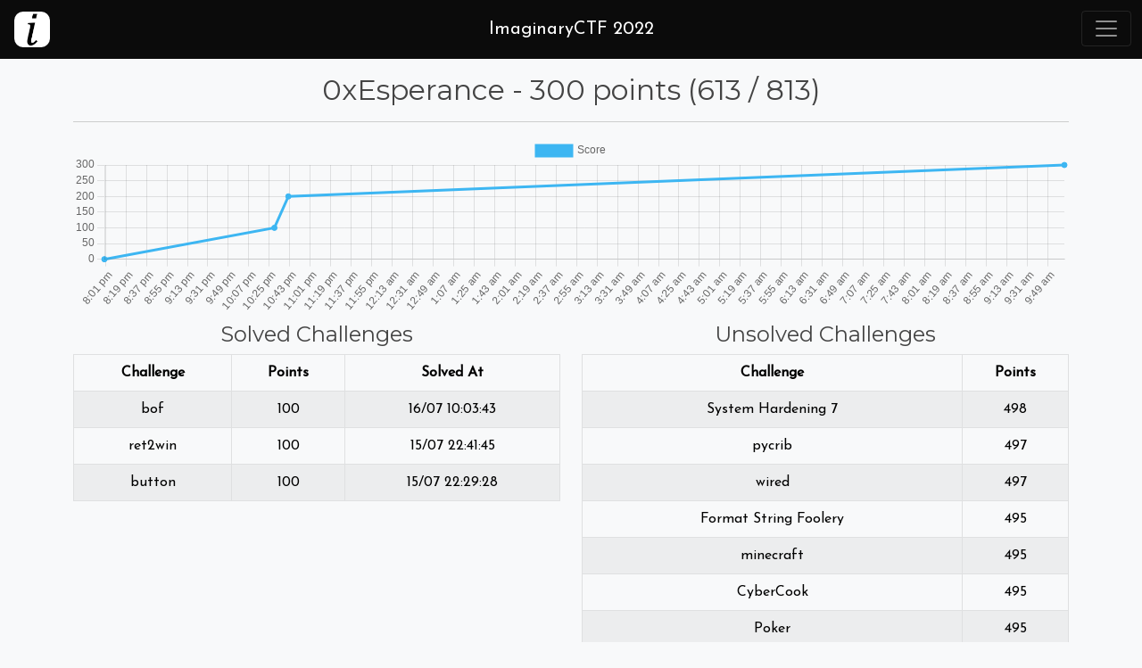

--- FILE ---
content_type: text/html; charset=utf-8
request_url: https://2022.imaginaryctf.org/User/1077.html
body_size: 3629
content:
<!DOCTYPE html>
<html lang="en">

<!-- Mirrored from 2022.imaginaryctf.org/User/1077 by HTTrack Website Copier/3.x [XR&CO'2014], Mon, 05 Sep 2022 06:33:56 GMT -->
<!-- Added by HTTrack --><meta http-equiv="content-type" content="text/html;charset=utf-8" /><!-- /Added by HTTrack -->
<head>
    <meta charset="utf-8" />
    <meta name="viewport" content="width=device-width, initial-scale=1.0" />
    <title>0xEsperance - ImaginaryCTF</title>
    <meta name="author" content="Et3rnos" />
    <link rel="icon" type="image/png" href="../img/icon.png" />
    <link href="https://fonts.googleapis.com/css2?family=Montserrat&amp;display=swap" rel="stylesheet" />
    <link href="https://fonts.googleapis.com/css2?family=Josefin+Sans&amp;display=swap" rel="stylesheet" />
    <link href="https://cdn.jsdelivr.net/npm/bootstrap@5.0.2/dist/css/bootstrap.min.css" rel="stylesheet">
    <link type="text/css" rel="stylesheet" href="../css/site1a80.css?v=C1h76I_bxJ_Mk8l5ezVwMC6vk7d8KJSHb66hUde-vkk" />
    
    <!-- Google Tag Manager -->
    <script>
    (function (w, d, s, l, i) {
            w[l] = w[l] || []; w[l].push({
                'gtm.start':
                    new Date().getTime(), event: 'gtm.js'
            }); var f = d.getElementsByTagName(s)[0],
                j = d.createElement(s), dl = l != 'dataLayer' ? '&l=' + l : ''; j.async = true; j.src =
                    'https://www.googletagmanager.com/gtm.js?id=' + i + dl; f.parentNode.insertBefore(j, f);
        })(window, document, 'script', 'dataLayer', 'GTM-MH677SC');</script>
    <!-- End Google Tag Manager -->
</head>
<body class="text-center bg-light d-flex flex-column min-vh-100">
    <!-- Google Tag Manager (noscript) -->
    <noscript>
        <iframe src="https://www.googletagmanager.com/ns.html?id=GTM-MH677SC"
                height="0" width="0" style="display:none;visibility:hidden"></iframe>
    </noscript>
    <!-- End Google Tag Manager (noscript) -->
    
<nav class="navbar navbar-dark sticky-top p-0 text-center">
    <div class="w-100 bg-logo p-2">
        <a class="text-decoration-none" href="../index.html">
            <div class="navbar-brand float-start ms-2">
                <img src="../img/logo.png" height="40" class="d-inline-block align-middle logo-img" alt="iCTF">
            </div>
            <span class="logo-text text-white">ImaginaryCTF 2022</span>
        </a>
        <button class="navbar-toggler sidenav-toggler float-end m-1" type="button">
            <span class="navbar-toggler-icon"></span>
        </button>
    </div>
    <div class="menu sidenav bg-darker-smooth" style="transform: translate(100%)">
        <ul class="navbar-nav p-2 pl-1 pr-1 big-rounded">
            <li class="nav-item menu-item mt-1 border-bottom border-2 text-nowrap">
                <div class="nav-roo-container float-start ms-3">
                    
                </div>
                <a class="nav-link menu-link" href="../index.html">Home Page</a>
                <div class="nav-roo-container float-end me-3">
                    
                </div>
            </li>
            <li class="nav-item menu-item mt-2 border-bottom border-2 text-nowrap">
                <div class="nav-roo-container float-start ms-3">
                    
                </div>
                <a class="nav-link menu-link" href="../Challenges.html">Challenges</a>
                <div class="nav-roo-container float-end me-3">
                    
                </div>
            </li>
            <li class="nav-item menu-item mt-2 border-bottom border-2 text-nowrap">
                <div class="nav-roo-container float-start ms-3">
                    
                </div>
                <a class="nav-link menu-link" href="../Leaderboard.html">Leaderboard</a>
                <div class="nav-roo-container float-end me-3">
                    
                </div>
            </li>
            <li class="nav-item menu-item mt-2 border-bottom border-2 text-nowrap">
                <div class="nav-roo-container float-start ms-3">
                    
                </div>
                <a class="nav-link menu-link" href="../Solves.html">Solves</a>
                <div class="nav-roo-container float-end me-3">
                    
                </div>
            </li>
                <li class="nav-item menu-item mt-2 border-bottom border-2 text-nowrap">
                    <div class="nav-roo-container float-start ms-3">
                        
                    </div>
                    <a class="nav-link menu-link" href="../Register.html">Register</a>
                    <div class="nav-roo-container float-end me-3">
                        
                    </div>
                </li>
                <li class="nav-item menu-item mt-2 border-bottom border-2 text-nowrap">
                    <div class="nav-roo-container float-start ms-3">
                        
                    </div>
                    <a class="nav-link menu-link d-inline-block" href="../Login.html">Login</a>
                    <div class="nav-roo-container float-end me-3">
                        
                    </div>
                </li>
        </ul>
    </div>
</nav>

    


<div class="container mb-3">
        <h2 class="m-3">
            0xEsperance - 300 points
                (613 / 813)
        </h2>
        <h4>
        </h4>
        <hr />
            <div>
                <canvas id="chart" width="50" height="200"></canvas>
            </div>
            <script src="https://cdn.jsdelivr.net/npm/chart.js@3.4.1/dist/chart.min.js"></script>
            <script src="https://cdn.jsdelivr.net/npm/moment@2.27.0"></script>
            <script src="https://cdn.jsdelivr.net/npm/chartjs-adapter-moment@0.1.1"></script>
            <script>
                var ctx = document.getElementById('chart').getContext('2d');
                var myChart = new Chart(ctx, {
                    type: 'line',
                    data: {
                        datasets: [
                            {
                                label: "Score",
                                borderColor: "#3db6f2",
                                backgroundColor: "#3db6f2",
                                data: [
                                    { x: moment("2022-07-15T20:00:03.4707700Z"), y: 0 },
                                    { x: moment("2022-07-15T22:29:28.5823040Z"), y: 100 },
                                    { x: moment("2022-07-15T22:41:45.6069640Z"), y: 200 },
                                    { x: moment("2022-07-16T10:03:43.3419940Z"), y: 300 },
                                    //{ x: moment(), y: 300 },
                                ]
                            }
                        ]
                    },
                    options: {
                        responsive: true,
                        maintainAspectRatio: false,
                        scales: {
                            x: {
                                type: 'time',
                                time: {
                                    tooltipFormat: 'DD/MM - HH:mm'
                                },
                            },
                        },
                    }
                });
            </script>
        <div class="row mt-2">
            <div class="col-md-6">
                <h4>Solved Challenges</h4>
                    <div class="table-responsive">
                        <table class="table table-striped table-light table-bordered">
                            <thead class="thead-dark">
                                <tr>
                                    <th>Challenge</th>
                                    <th>Points</th>
                                    <th>Solved At</th>
                                </tr>
                            </thead>
                            <tbody>
                                    <tr>
                                        <td>bof</td>
                                        <td>100</td>
                                        <td><script>document.write(moment("2022-07-16T10:03:43.3419940Z").format('DD/MM HH:mm:ss'))</script></td>
                                    </tr>
                                    <tr>
                                        <td>ret2win</td>
                                        <td>100</td>
                                        <td><script>document.write(moment("2022-07-15T22:41:45.6069640Z").format('DD/MM HH:mm:ss'))</script></td>
                                    </tr>
                                    <tr>
                                        <td>button</td>
                                        <td>100</td>
                                        <td><script>document.write(moment("2022-07-15T22:29:28.5823040Z").format('DD/MM HH:mm:ss'))</script></td>
                                    </tr>
                            </tbody>
                        </table>
                    </div>
            </div>
            <div class="col-md-6">
                <h4>Unsolved Challenges</h4>
                    <div class="table-responsive">
                        <table class="table table-striped table-light table-bordered">
                            <thead class="thead-dark">
                                <tr>
                                    <th>Challenge</th>
                                    <th>Points</th>
                                </tr>
                            </thead>
                            <tbody>
                                    <tr>
                                        <td>System Hardening 7</td>
                                        <td>498</td>
                                    </tr>
                                    <tr>
                                        <td>pycrib</td>
                                        <td>497</td>
                                    </tr>
                                    <tr>
                                        <td>wired</td>
                                        <td>497</td>
                                    </tr>
                                    <tr>
                                        <td>Format String Foolery</td>
                                        <td>495</td>
                                    </tr>
                                    <tr>
                                        <td>minecraft</td>
                                        <td>495</td>
                                    </tr>
                                    <tr>
                                        <td>CyberCook</td>
                                        <td>495</td>
                                    </tr>
                                    <tr>
                                        <td>Poker</td>
                                        <td>495</td>
                                    </tr>
                                    <tr>
                                        <td>zookeeper</td>
                                        <td>494</td>
                                    </tr>
                                    <tr>
                                        <td>Living Without Expectations</td>
                                        <td>492</td>
                                    </tr>
                                    <tr>
                                        <td>pycorrectionalcenter</td>
                                        <td>492</td>
                                    </tr>
                                    <tr>
                                        <td>Secure Encoding: Base64</td>
                                        <td>492</td>
                                    </tr>
                                    <tr>
                                        <td>xobeert</td>
                                        <td>488</td>
                                    </tr>
                                    <tr>
                                        <td>pokemon emerald</td>
                                        <td>486</td>
                                    </tr>
                                    <tr>
                                        <td>The House Always Wins</td>
                                        <td>486</td>
                                    </tr>
                                    <tr>
                                        <td>pywrite</td>
                                        <td>482</td>
                                    </tr>
                                    <tr>
                                        <td>rope</td>
                                        <td>474</td>
                                    </tr>
                                    <tr>
                                        <td>Format String Fun</td>
                                        <td>474</td>
                                    </tr>
                                    <tr>
                                        <td>Jormungandr</td>
                                        <td>474</td>
                                    </tr>
                                    <tr>
                                        <td>One Liner: Revenge</td>
                                        <td>454</td>
                                    </tr>
                                    <tr>
                                        <td>Lorge</td>
                                        <td>433</td>
                                    </tr>
                                    <tr>
                                        <td>golf</td>
                                        <td>428</td>
                                    </tr>
                                    <tr>
                                        <td>Subtitles</td>
                                        <td>423</td>
                                    </tr>
                                    <tr>
                                        <td>sequel_sequel</td>
                                        <td>402</td>
                                    </tr>
                                    <tr>
                                        <td>bellcode</td>
                                        <td>390</td>
                                    </tr>
                                    <tr>
                                        <td>1337</td>
                                        <td>390</td>
                                    </tr>
                                    <tr>
                                        <td>stream</td>
                                        <td>390</td>
                                    </tr>
                                    <tr>
                                        <td>hash</td>
                                        <td>378</td>
                                    </tr>
                                    <tr>
                                        <td>maas</td>
                                        <td>352</td>
                                    </tr>
                                    <tr>
                                        <td>otp</td>
                                        <td>316</td>
                                    </tr>
                                    <tr>
                                        <td>Hostility</td>
                                        <td>258</td>
                                    </tr>
                                    <tr>
                                        <td>improbus</td>
                                        <td>212</td>
                                    </tr>
                                    <tr>
                                        <td>bsv</td>
                                        <td>172</td>
                                    </tr>
                                    <tr>
                                        <td>minigolf</td>
                                        <td>172</td>
                                    </tr>
                                    <tr>
                                        <td>tARP</td>
                                        <td>119</td>
                                    </tr>
                                    <tr>
                                        <td>polymorphic</td>
                                        <td>100</td>
                                    </tr>
                                    <tr>
                                        <td>Flagbot</td>
                                        <td>100</td>
                                    </tr>
                                    <tr>
                                        <td>Ogre</td>
                                        <td>100</td>
                                    </tr>
                                    <tr>
                                        <td>cbc</td>
                                        <td>100</td>
                                    </tr>
                                    <tr>
                                        <td>hidden</td>
                                        <td>100</td>
                                    </tr>
                                    <tr>
                                        <td>neoannophobia</td>
                                        <td>100</td>
                                    </tr>
                                    <tr>
                                        <td>huge</td>
                                        <td>100</td>
                                    </tr>
                                    <tr>
                                        <td>unpuzzled3</td>
                                        <td>100</td>
                                    </tr>
                                    <tr>
                                        <td>pyprison</td>
                                        <td>100</td>
                                    </tr>
                                    <tr>
                                        <td>Secure Encoding: Hex</td>
                                        <td>100</td>
                                    </tr>
                                    <tr>
                                        <td>SSTI Golf</td>
                                        <td>100</td>
                                    </tr>
                                    <tr>
                                        <td>smoll</td>
                                        <td>100</td>
                                    </tr>
                                    <tr>
                                        <td>journey</td>
                                        <td>100</td>
                                    </tr>
                                    <tr>
                                        <td>unpuzzled4</td>
                                        <td>100</td>
                                    </tr>
                                    <tr>
                                        <td>emojis</td>
                                        <td>100</td>
                                    </tr>
                                    <tr>
                                        <td>rooCookie</td>
                                        <td>100</td>
                                    </tr>
                                    <tr>
                                        <td>desrever</td>
                                        <td>100</td>
                                    </tr>
                                    <tr>
                                        <td>Democracy</td>
                                        <td>100</td>
                                    </tr>
                                    <tr>
                                        <td>Sponsors</td>
                                        <td>100</td>
                                    </tr>
                                    <tr>
                                        <td>Discord</td>
                                        <td>100</td>
                                    </tr>
                                    <tr>
                                        <td>Sanity Check</td>
                                        <td>100</td>
                                    </tr>
                            </tbody>
                        </table>
                    </div>
            </div>
        </div>
</div>
    <footer class="bg-darker-gray text-white p-2 d-flex align-items-center justify-content-around mt-auto">
    <small>
        Made with
        <a class="text-white text-decoration-none cool-link" data-bs-toggle="modal" data-bs-target="#credits" href="#">
            ImaginaryCTF
        </a>
    </small>
    <div>
        <a href="https://twitter.com/ImaginaryCtf" class="me-2 text-white text-decoration-none" target="_blank">
            <i class="fab fa-twitter"></i>
        </a>
        <a href="https://www.reddit.com/r/ICTF/" class="me-2 text-white text-decoration-none" target="_blank">
            <i class="fab fa-reddit-alien"></i>
        </a>
        <a href="https://discord.gg/QxFdGYPd4P" class="me-2 text-white text-decoration-none" target="_blank">
            <i class="fab fa-discord"></i>
        </a>
    </div>
    <div class="modal fade" id="credits">
        <div class="modal-dialog modal-dialog-centered">
            <div class="modal-content text-dark">
                <div class="modal-header">
                    <h5 class="modal-title">About ImaginaryCTF</h5>
                    <button type="button" class="btn-close" data-bs-dismiss="modal" aria-label="Close"></button>
                </div>
                <div class="modal-body">
                    <p>ImaginaryCTF is a platform created by Et3rnos that brings the beauty of CTF Competitions to discord, releasing a challenge every day</p>
                    <a class="d-block btn btn-success mb-2" target="_blank" href="https://github.com/Et3rnos/ImaginaryCTF">View ImaginaryCTF on GitHub</a>
                    <a class="d-block btn btn-danger mb-2" data-bs-dismiss="modal" aria-label="Close" data-bs-toggle="modal" data-bs-target="#support" href="#">Support ImaginaryCTF Creator</a>
                    <a class="d-block btn btn-dark" href="https://et3rnos.github.io/hireme" target="_blank">Hire Me</a>
                </div>
            </div>
        </div>
    </div>
    <div class="modal fade" id="support">
        <div class="modal-dialog modal-dialog-centered">
            <div class="modal-content text-dark">
                <div class="modal-header">
                    <h5 class="modal-title">Support Et3rnos</h5>
                    <button type="button" class="btn-close" data-bs-dismiss="modal" aria-label="Close"></button>
                </div>
                <div class="modal-body">
                    <p>Glad to know you are planning on supporting me!</p>
                    <div class="mb-2">
                        <a class="btn btn-danger" target="_blank" href="https://patreon.com/et3rnos">Support Me On Patreon <i class="fab fa-patreon"></i></a>
                    </div>
                    <div>
                        <a class="btn btn-primary" target="_blank" href="https://www.paypal.com/donate?hosted_button_id=JSM77LBGLJ3FG">Support Me With Paypal <i class="fab fa-paypal"></i></a>
                    </div>
                </div>
            </div>
        </div>
    </div>
</footer>

    <script src="https://code.jquery.com/jquery-3.5.1.min.js"></script>
    <script src="https://code.jquery.com/ui/1.12.1/jquery-ui.min.js"></script>
    <script src="https://cdn.jsdelivr.net/npm/bootstrap@5.0.2/dist/js/bootstrap.bundle.min.js"></script>
    <script src="https://kit.fontawesome.com/eeaba7a5c6.js"></script>
    <script src="../js/site7082.js?v=iCCnGY6acmDdTRru-NXP5d3m425iqdOd0iEEzjMUk8I"></script>
</body>

<!-- Mirrored from 2022.imaginaryctf.org/User/1077 by HTTrack Website Copier/3.x [XR&CO'2014], Mon, 05 Sep 2022 06:33:56 GMT -->
</html>

--- FILE ---
content_type: text/css; charset=utf-8
request_url: https://2022.imaginaryctf.org/css/site1a80.css?v=C1h76I_bxJ_Mk8l5ezVwMC6vk7d8KJSHb66hUde-vkk
body_size: 678
content:
.validation-summary-errors ul {
    list-style: none;
    padding: 0;
}

.nav-roo {
    position: absolute;
    transform: translate(-50%, 100%);
    height: 40px;
    transition: all ease 0.3s;
    bottom: 0;
}

.menu-link {
    display: inline-block;
}

.nav-roo-container {
    position: relative;
    height: 40px;
    width: 40px;
    overflow: hidden;
    display: inline-block;
}

a {
    color: inherit;
}

a:hover {
    color: inherit;
}

.gray-text {
    color: #444;
}

.gray-text:hover {
    color: #212529;
}

pre {
    text-align: start;
}

.view-challenge-btn {
    color: #09e;
    font-weight: bolder;
}

.view-challenge-solved-btn {
    color: #566;
    font-weight: bolder;
}

.cool-link {
    border-bottom: 1px solid;
}

.small-avatar {
    border-radius: 1000px;
    height: 64px;
    width: 64px;
    margin-bottom: 5px;
}

.sponsor {
    border-radius: 1000px;
    height: 200px;
    width: 200px;
    margin-bottom: 5px;
}

.rotated {
    transition: transform 2s ease;
    transform: rotate(360deg);
}

.logo-img {
    border-radius: 10px;
}

.rounded-button {
    border-width: 2px;
    border-radius: 50px;
}

.challenge-solved-header {
    background-color: #3685;
    border-color: #5668;
    border-width: 2px;
}

.challenge-solved {
    border-color: #5668;
    border-width: 2px;
}


.challenge-header {
   /* background-color: #08e5; */
   /* border-color: #09e9; */
    background-color: #5edb64;
    border-color: #469e49;
    border-width: 2px;
}

.challenge {
    border-color: #469e49;
    border-width: 2px;
}
.menu-link:hover {
    color: rgba(255,255,255,.90) !important;
}

.menu-link {
    color: rgba(255,255,255,.75) !important;
}

.menu-item:hover {
    border-color: rgba(255,255,255,.75);
}

.logo-text {
    line-height: 50px;
    font-size: 20px;
}

body {
    font-family: 'Josefin Sans', sans-serif;
    word-break: break-word;
}

h1, h2, h3, h4, h5, h6 {
  font-family: 'Montserrat', sans-serif;
}

.pe-enabled{
  pointer-events: all;
}

.pe-disabled{
  pointer-events: none;
}

.pos-rel{
  position: relative;
}

.pos-abs{
  position: absolute;
}

.header-text{
  bottom: 0;
  left: 0;
}

.transparent{
  opacity: 0;
  transition: 0.5s;
}

.centered {
  position: absolute;
  top: 50%;
  left: 50%;
  transform: translate(-50%, -50%);
}

.bg-logo{
  background-color: #0b0b0b;
}

.bg-orange{
  background-color: #e43;
}

.bg-dark-orange{
  background-color: #b10;
}

.navbar-dark .navbar-nav {
    color: #00a0cb;
}

.border-orange {
  border: 1px solid #e43;
}

.bg-dark-smooth{
  background-color: #000000c0;
}

.bg-darker-smooth{
  background-color: #000000f0;
}

.bg.transparent{
  background-color: #00000000;
}

.bg-black{
  background-color: black;
}

.bg-darker-gray{
  background-color: #111;
}

.bg-dark-gray{
  background-color: #222;
}

.bg-light-gray{
  background-color: #ddd;
}

.bg-lighter-gray{
  background-color: #eee;
}

.menu{
  position: absolute;
  top: 60px;
}

.mw-1000{
  max-width: 1000px;
}

.border-black{
  border: 2px solid #444;
}

.small-border-black{
  border: 1px solid #444;
  max-width: 200px;
}

.sidenav {
    overflow-x: auto;
    height: calc(100% - 66px);
    position: fixed;
    z-index: 1;
    width: 300px;
    max-width: 100%;
    top: 66px;
    right: 0;
    transition: 0.3s;
}

body{
  color: #444;
}

.text-on-image:hover .zoom{
  transform: scale(1.2);
  opacity: 0.1;
}

.text-on-image:hover .centered{
  opacity: 1;
}

.zoom{
  transition: 0.5s;
}

.dropdown-item:focus, .dropdown-item:hover {
  background-color: #0000;
}

/*small*/
@media (max-width: 575px) {
  .banner-img { 
    height: 50vh;
    margin-left: 50%;
    transform: translateX(-50%);
  }
}

/*small*/
@media (min-width: 576px) {
  .banner-img { 
    width: 100%;
  }
}

@media (min-width: 768px) {
  .big-rounded{
    border-bottom-left-radius: 10px;
  }
}


--- FILE ---
content_type: application/javascript; charset=utf-8
request_url: https://2022.imaginaryctf.org/js/site7082.js?v=iCCnGY6acmDdTRru-NXP5d3m425iqdOd0iEEzjMUk8I
body_size: 647
content:
function navHover() {
    let roos = this.getElementsByClassName("nav-roo");
    for (var i = 0; i < roos.length; i++) {
        roos.item(i).style.bottom = "100%";
    }
}

function navHoverLeave() {
    let roos = this.getElementsByClassName("nav-roo");
    for (var i = 0; i < roos.length; i++) {
        roos.item(i).style.bottom = "";
    }
}

function countdown(minutes, id) {
    var element = document.getElementById(id);
    var target = minutes * 60;
    setInterval(() => {
        var d = new Date();
        d.setTime(d.getTime() + (d.getTimezoneOffset() * 60000));
        var s = d.getHours() * 60 * 60 + d.getMinutes() * 60 + d.getSeconds();
        var i = target - s;
        if (i === 0) {
            location.reload();
        }
        if (i < 0) {
            i += 24 * 60 * 60;
        }
        var h = parseInt(i / (60 * 60));
        var m = parseInt((i / 60) % 60);
        var s = i % 60;

        m = m < 10 ? "0" + m : m;
        s = s < 10 ? "0" + s : s;

        element.innerHTML = h + ":" + m + ":" + s;
    }, 1000);
}

function toggleSidenav(e) {
    let elem = document.getElementsByClassName("sidenav")[0]
    if (elem.style.transform === "translate(100%)"){
      elem.style.transform = ""
  } else {
      elem.style.transform = "translate(100%)"
    }
  e.stopPropagation();
  return false;
}

$(".sidenav").click(e => {
    e.stopPropagation();
})

$(document).click(() => {
    let elem = document.getElementsByClassName("sidenav")[0]
    elem.style.transform = "translate(100%)"
})

function isScrolledIntoView(elem)
{
    var docViewTop = $(window).scrollTop();
    var docViewBottom = docViewTop + $(window).height();

    var elemTop = $(elem).offset().top;
    var height = $(elem).height();
    var elemBottom = elemTop + $(elem).height();

    return (elemTop <= docViewBottom);
}

function Effects(){
    if ($(".header-text").length > 0 && isScrolledIntoView($(".header-text"))){
      $(".header-text").show("slide", { direction: "left" }, 1000);
    }
  $.each($(".vehicle"), (index, record) => {
    if (isScrolledIntoView($(record)) && $(record).css("opacity") === "0"){
      $(record).animate({opacity: "1"},{ duration: 500, queue: false });
    }
  })
}

$(window).scroll(() => {
  Effects();
}
);

$(window).on("load", () => {
    let navItems = document.getElementsByClassName("nav-item")
    for (var i = 0; i < navItems.length; i++) {
        navItems.item(i).addEventListener("mouseover", navHover)
        navItems.item(i).addEventListener("mouseout", navHoverLeave)
    }

    let sidenavToggler = document.getElementsByClassName("sidenav-toggler")[0]
    sidenavToggler.addEventListener("click", toggleSidenav)

    $.each($(".small-avatar"), (index, record) => {
        $(record).click(() => {
            if (!($(record).hasClass("rotated"))) {
                $(record).addClass("rotated");
                setTimeout(() => $(record).removeClass("rotated"), 2000);
            }
        })
    })
    var tooltipTriggerList = [].slice.call(document.querySelectorAll('[data-bs-toggle="tooltip"]'))
    var tooltipList = tooltipTriggerList.map(function (tooltipTriggerEl) {
        return new bootstrap.Tooltip(tooltipTriggerEl)
    })
    if ($("#countdown").length > 0) {
        countdown(parseInt($("#countdown").attr("target")), "countdown");
    }
  Effects();
}
);